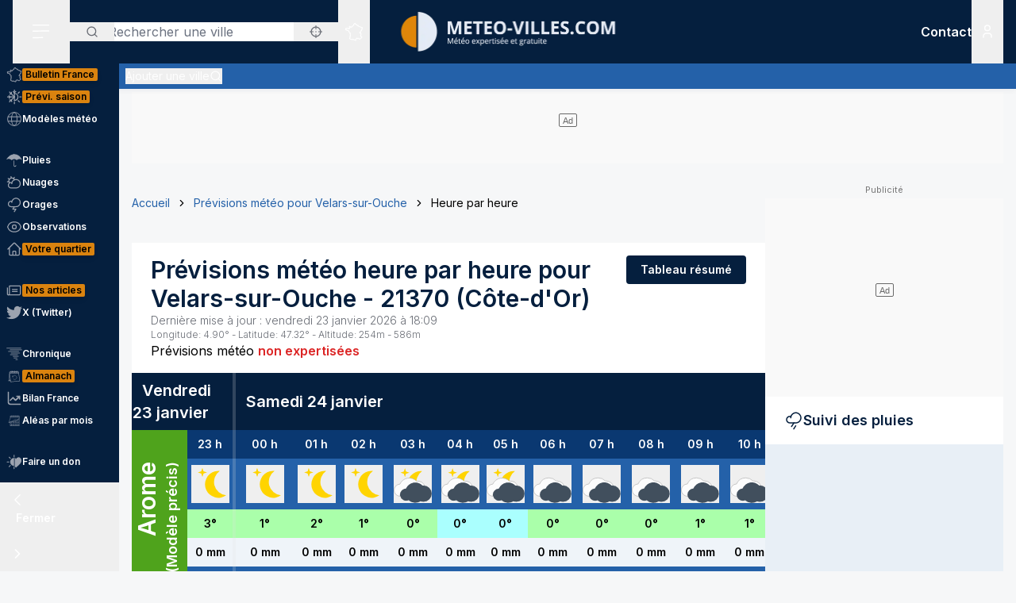

--- FILE ---
content_type: application/javascript; charset=utf-8
request_url: https://www.meteo-villes.com/_next/static/chunks/app/%5Blocale%5D/error-3674b263fcaa07af.js
body_size: 694
content:
!function(){try{var e="undefined"!=typeof window?window:"undefined"!=typeof global?global:"undefined"!=typeof self?self:{},r=(new e.Error).stack;r&&(e._sentryDebugIds=e._sentryDebugIds||{},e._sentryDebugIds[r]="8c06c4b0-73f4-4667-8840-8f7476b33a76",e._sentryDebugIdIdentifier="sentry-dbid-8c06c4b0-73f4-4667-8840-8f7476b33a76")}catch(e){}}(),(self.webpackChunk_N_E=self.webpackChunk_N_E||[]).push([[8530,9045],{6078:(e,r,t)=>{Promise.resolve().then(t.bind(t,31939))},31939:(e,r,t)=>{"use strict";t.r(r),t.d(r,{default:()=>o});var n=t(95155),d=t(87552);function o(e){let{error:r,reset:t}=e;return(0,n.jsx)(d.A,{error:r,reset:t})}},46884:(e,r,t)=>{"use strict";function n(){for(var e=arguments.length,r=Array(e),t=0;t<e;t++)r[t]=arguments[t];return r.filter(Boolean).join(" ")}t.d(r,{A:()=>n})},59045:(e,r,t)=>{"use strict";t.r(r),t.d(r,{default:()=>s});var n=t(95155),d=t(12115),o=t(46884);let a=(0,d.forwardRef)((e,r)=>{let{children:t,as:d="button",theme:a="primary",size:s="medium",className:i="",...b}=e;return(0,n.jsx)(d,{ref:r,className:(0,o.A)("group relative inline-flex items-center py-1.5 px-4 gap-3 no-underline border-2 rounded text-sm font-semibold whitespace-nowrap transition-colors",{primary:"border-primary bg-primary text-typography-inverse hover:bg-secondary-darken hover:border-secondary-darken focus:bg-secondary-darken focus:border-primary disabled:bg-secondary-darken",secondary:"border-secondary bg-secondary text-typography-inverse hover:bg-secondary-darken disabled:bg-secondary-darken",tertiary:"border-typography-tertiary bg-typography-tertiary text-typography-inverse hover:bg-tertiary hover:border-tertiary",bright:"border-white bg-white text-primary",green:"border-green-400 bg-green-400 text-green-800 hover:border-green-500 hover:bg-green-500",orange:"border-orange-400 bg-orange-400 text-orange-800 hover:border-orange-500 hover:bg-orange-500",red:"border-red-400 bg-red-400 text-red-800 hover:border-red-500 hover:bg-red-500"}[a],{xs:"text-xs md:text-base",small:"",medium:"md:py-2 md:px-5 md:text-base"}[s],i),...b,children:t})});a.displayName="Button";let s=a},87552:(e,r,t)=>{"use strict";t.d(r,{A:()=>o});var n=t(95155),d=t(59045);function o(e){let{error:r,reset:t}=e;return(0,n.jsxs)("div",{className:"container text-center py-12",children:[(0,n.jsx)("h1",{className:"text-3xl text-primary font-semibold mb-6",children:"Erreur 500"}),(0,n.jsx)("div",{className:"prose mb-4",children:(0,n.jsx)("p",{children:"Une erreur est survenue"})}),(0,n.jsx)(d.default,{onClick:()=>t(),children:"Merci de cliquer ici pour r\xe9essayer"})]})}}},e=>{e.O(0,[8441,5964,7358],()=>e(e.s=6078)),_N_E=e.O()}]);